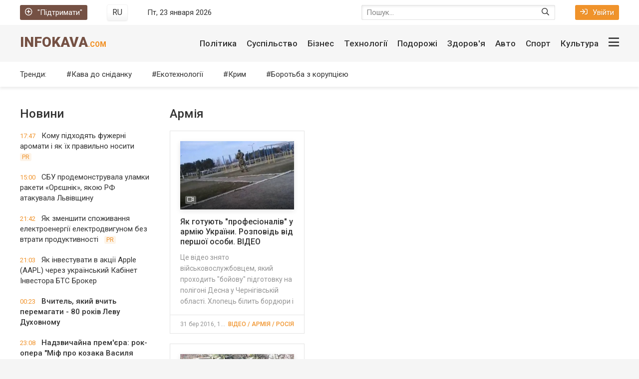

--- FILE ---
content_type: text/html; charset=utf-8
request_url: https://infokava.com/suspilstvo/armija/page/161/
body_size: 16683
content:
<!DOCTYPE html>
<html lang="uk">
<head>
	<title>Новини армії України ЗСУ, АТО, національної гвардії, правого сектора » Сторінка 161</title>
<meta charset="utf-8">
<meta name="description" content="Це відео знято військовослужбовцем, який проходить &quot;бойову&quot; підготовку на полігоні Десна у Чернігівській області. Хлопець білить бордюри і розмірковує про життя.">
<meta name="keywords" content="відео, знято, військовослужбовцем, проходить, бойову, підготовку, полігоні, Десна, Чернігівській, області, Хлопець, білить, бордюри, розмірковує, життя">
<meta name="generator" content="DataLife Engine (https://dle-news.ru)">
<link rel="canonical" href="https://infokava.com/suspilstvo/armija/page/161/">
<link rel="alternate" type="application/rss+xml" title=" RSS" href="https://infokava.com/suspilstvo/armija/rss.xml">
<link rel="preconnect" href="https://infokava.com/" fetchpriority="high">
<meta property="twitter:card" content="summary">
<meta property="twitter:title" content="Новини армії України ЗСУ, АТО, національної гвардії, правого сектора » Сторінка 161">
<meta property="twitter:description" content="Це відео знято військовослужбовцем, який проходить &quot;бойову&quot; підготовку на полігоні Десна у Чернігівській області. Хлопець білить бордюри і розмірковує про життя.">
<meta property="og:type" content="article">
<meta property="og:site_name" content="InfoKava.com">
<meta property="og:title" content="Новини армії України ЗСУ, АТО, національної гвардії, правого сектора » Сторінка 161">
<meta property="og:description" content="Це відео знято військовослужбовцем, який проходить &quot;бойову&quot; підготовку на полігоні Десна у Чернігівській області. Хлопець білить бордюри і розмірковує про життя.">
	<meta name="viewport" content="width=device-width, initial-scale=1.0" />
	<!--<meta name="apple-mobile-web-app-capable" content="yes">
	<meta name="apple-mobile-web-app-status-bar-style" content="default"> -->
	<meta name="twitter:card" content="summary" />
	<meta name="twitter:creator" content="@INFOKAVA" />
	<meta name="twitter:domain" content="infokava.com" />
	<meta name="twitter:site" content="@INFOKAVA" />
	<meta name="referrer" content="origin">
	
	
	<meta property="fb:app_id" content="1299734056776373" />
	<meta property="fb:app_id" content="720886201369896" />
	<meta property="fb:admins" content="100000580258005" />
	<meta property="fb:pages" content="450330358421581" />
	<meta property="fb:article_style" content="infokava">
	<meta name="yandex-verification" content="67dc0daf6c6e27c1" />
	<meta name='wmail-verification' content='67e9eeec6464dd557498b278aa4a916c' />
	<link rel="shortcut icon" href="/templates/infokava-2020/images/favicon.ico" />
    <link rel="preload" href="/templates/infokava-2020/css/common.css" as="style">
    <link rel="preload" href="/templates/infokava-2020/css/styles.css" as="style">
    <link rel="preload" href="/templates/infokava-2020/css/engine.css" as="style">
    <link rel="preload" href="/templates/infokava-2020/webfonts/Font-Awesome-Custom.woff?d0g5mw" as="font" type="font/woff" crossorigin>
	<link href="/templates/infokava-2020/css/common.css" type="text/css" rel="stylesheet" />
	<link href="/templates/infokava-2020/css/styles.css" type="text/css" rel="stylesheet" />
	<link href="/templates/infokava-2020/css/engine.css" type="text/css" rel="stylesheet" />
	<meta name="theme-color" content="#fff">
	<link href="//fonts.googleapis.com/css2?family=Roboto:ital,wght@0,400;0,500;0,900;1,400&display=swap" rel="stylesheet"> 
	<link rel="publisher" href="//plus.google.com/+Infokava" />
	<!-- Google Tag Manager -->
<script>(function(w,d,s,l,i){w[l]=w[l]||[];w[l].push({'gtm.start':
new Date().getTime(),event:'gtm.js'});var f=d.getElementsByTagName(s)[0],
j=d.createElement(s),dl=l!='dataLayer'?'&l='+l:'';j.async=true;j.src=
'https://www.googletagmanager.com/gtm.js?id='+i+dl;f.parentNode.insertBefore(j,f);
})(window,document,'script','dataLayer','GTM-K2NS88N');</script>
<!-- End Google Tag Manager -->
</head>
    


<body>
    
    
	<!-- Google Tag Manager (noscript) -->
<noscript><iframe src="https://www.googletagmanager.com/ns.html?id=GTM-K2NS88N"
height="0" width="0" style="display:none;visibility:hidden"></iframe></noscript>
<!-- End Google Tag Manager (noscript) -->

	<div class="wrapper  wrapper--pages">
		<div class="wrapper-main wrapper-container">

			<header class="header">
				<div class="header__top d-flex jc-space-between ai-center">
					<a href="/donate.html" class="header__donate-btn icon-at-left"><span class="far fa-plus-circle"></span>"Підтримати"</a>
					<div class="header__lang">
						 <button onclick="location.href='https://infokava.com/ru/social/army/'"class="header__lang-btn"><figcaption>RU</figcaption></button>
						
					</div>
					<div class="header__time stretch-free-width"></div>
					<div class="header__search stretch-free-width">
						<form id="quicksearch" method="post">
							<input type="hidden" name="do" value="search" />
							<input type="hidden" name="subaction" value="search" />
							<input class="header__search-input" id="story" name="story" placeholder="Пошук..."type="text" />
							<button class="header__search-btn" type="submit"><span class="far fa-search"></span></button>
						</form>
					</div>
					<div class="header__auth">
						<div class="header__sign-in btn icon-at-left js-show-login"><span class="far fa-sign-in"></span>Увійти</div>
						
					</div>
				</div>
				<div class="header__middle d-flex jc-space-between ai-center">
					<a href="/" class="header__logo logo ws-nowrap">InfoKava<span>.com</span></a>
					<div class="header__btn-menu js-show-mobile-menu hidden"><span class="far fa-bars"></span></div>
					<nav class="header__nav stretch-free-width">					<ul class="header__menu d-flex jc-flex-end js-this-in-mobile-menu">
						<!--<li class="header__menu-submenu">
							<a href="/politics/">Політика</a>
							<ul class="header__menu-hidden">
								<li><a href="/politics/">Политика</a></li>
								<li><a href="/business/">Экономика</a></li>
								<li><a href="/travel/">Туризм</a></li>
								<li><a href="/social/">Общество</a></li>
								<li><a href="/auto/">Авто</a></li>
								<li><a href="/tech/">Технологии</a></li>
								<li><a href="/realty/">Недвижимость</a></li>
							</ul>
						</li>-->
						<li><a href="/social/">Політика</a></li>
						<li><a href="/social/">Суспільство</a></li>
						<li><a href="/business/">Бізнес</a></li>
						<li><a href="/tech/">Технології</a></li>
						<li><a href="/travel/">Подорожі</a></li>
						<li><a href="/health/">Здоров'я</a></li>
						<li><a href="/auto/">Авто</a></li>
						<li><a href="/sport/">Спорт</a></li>
						<li><a href="/culture/">Культура</a></li>
						<li data-text="Другие разделы" class="header__btn-show-big-menu js-show-big-menu"><span class="far fa-bars"></span></li>
					</ul>
					
					<div class="header__big-menu clearfix js-this-in-mobile-menu">
						<ul class="header__big-menu-column">
							<li class="header__big-menu-column-caption"><a href="/in_the_world/">Світові новини</a></li>
							<li><a href="/in_the_world/belarus/">Білорусь</a></li>
							<li><a href="/in_the_world/usa/">США</a></li>
							<li><a href="/in_the_world/canada/">Канада</a></li>
							<li><a href="/in_the_world/russia/">Московія</a></li>
							<li><a href="/in_the_world/germany/">Німеччина</a></li>
							<li><a href="/in_the_world/israel/">Ізраїль</a></li>
							<li><a href="/in_the_world/kazakhstan/">Казахстан</a></li>
							<li><a href="/in_the_world/poland/">Польща</a></li>
							<li><a href="/in_the_world/lithuania/">Литва</a></li>
							<li><a href="/in_the_world/turkey/">Туреччина</a></li>
							<li><a href="/in_the_world/moldova/">Молдова</a></li>
							<li><a href="/in_the_world/azerbaijan/">Азербайджан</a></li>
							<li><a href="/in_the_world/syria/">Сирія</a></li>
						</ul>
						<ul class="header__big-menu-column">
							<li class="header__big-menu-column-caption"><a href="/social/">Суспільство</a></li>
							<li><a href="/army/">Армія</a></li>
							<li><a href="/religion/">Релігія</a></li>
							<li><a href="/power_and_right/">Влада та право</a></li>
							<li><a href="/crime/">Кримінал</a></li>
							<li><a href="/nature/">Природа</a></li>
							<li class="header__big-menu-column-caption"><a href="/politics/">Політика</a></li>
							<li><a href="/government/">Влада</a></li>
							<li><a href="/opposition/">Опозиція</a></li>
							<li><a href="/party/">Партії</a></li>
							<li><a href="/regions/">Регіони</a></li>
							<li><a href="/crimea/">Крим</a></li>
						</ul>
						<ul class="header__big-menu-column">
							<li class="header__big-menu-column-caption"><a href="/business/">Бізнес</a></li>
							<li><a href="/finance/">Фінанси</a></li>
							<li><a href="/it_and_media/">ІT та медія</a></li>
							<li><a href="/transport/">Транспорт</a></li>
							<li><a href="/consumer_market/">Споживчий ринок</a></li>
							<li><a href="/energetics/">Енергетика</a></li>
							<li class="header__big-menu-column-caption"><a href="/tech/">Технології</a></li>
							<li><a href="/ekotehnologiji/">Екотехнології</a></li>
							<li><a href="/space/">Космос</a></li> 
							<li><a href="/science_and_society/">Наука та суспільство</a></li>
							<li><a href="/internet/">Інтернет</a></li> 
							<li><a href="/tehnoblog/">Техноблог</a></li> 
						</ul>
						<ul class="header__big-menu-column">
							<li class="header__big-menu-column-caption"><a href="/sport/">Спорт</a></li>
							<li><a href="/football/">Футбол</a></li>
							<li><a href="/basketball/">Баскетбол</a></li>
							<li><a href="/motorsports/">Автоспорт</a></li>
							<li><a href="/boxing/">Бокс</a></li>
							<li><a href="/sports_games/">Спортивні ігри</a></li>
							<li class="header__big-menu-column-caption"><a href="/auto/">Авто</a></li>
							<li><a href="/auto_mechanic/">АвтоМеханіка</a></li>
							<li><a href="/incidents/">Подіїя</a></li>
							<li><a href="/car_market/">АвтоРинок</a></li>
							<li><a href="/law_and_order/">Закон та право</a></li>
							<li><a href="/testdrives/">Тест-драйви</a></li>
						</ul>
						<ul class="header__big-menu-column">
							<li class="header__big-menu-column-caption"><a href="/travel/">Подорожі</a></li>
							<li><a href="/motherland/">Рідний край</a></li>
							<li><a href="/personal_experience/">Власний досвід</a></li>
							<li><a href="/close_up/">Крупний план</a></li>
							<li><a href="/under_its_own_power/">Своїм ходом</a></li>
							<li><a href="/tips_departing/">Поради від'їжджають</a></li>
							<li class="header__big-menu-column-caption"><a href="/culture/">Культура</a></li>
							<li><a href="/movie/">Кіно</a></li>
							<li><a href="/music/">Музика</a></li>
							<li><a href="/books/">Книжки</a></li>
							<li><a href="/theater/">Театр</a></li>
							<li><a href="/art_and_design/">Арт та дизайн</a></li>
						</ul>
					</div>
</nav>
				</div>
				<div class="header__bottom d-flex jc-space-between ai-center">
					<div class="header__submenu-caption">Тренди:</div>
					<ul class="header__submenu d-flex jc-flex-start stretch-free-width">
						<li><a href="/coffee_for_breakfast/">Кава до сніданку</a></li>
						<li><a href="/tech/ecotechnologies/">Екотехнології</a></li>
						<li><a href="/politics/crimea/">Крим</a></li>
						<li><a href="/corruption/">Боротьба з корупцією</a></li>
					</ul>
					
                   
				</div>
			</header>

			<!-- END HEADER -->

			<div class="content">
				
				
				
				
				<div class="main-columns d-flex">
					<div class="main-columns__column-left">
						<div class="sub-columns d-flex">
							<div class="sub-columns__column-left sub-columns__column-left--in-pages">
								<div class="section">
									<div class="section__title section__header">Новини</div>
									<div class="section__content">
										<div class="feed-item">
	<a href="https://infokava.com/78418-komu-pidkhodiat-fuzherni-aromaty-i-iak-ikh-pravylno-nosyty.html" class="feed-item__link animated-element">
		<time datetime="2026-01-09" class="feed-item__date">17:47</time> 
		<span class="feed-item__title  ">Кому підходять фужерні аромати і як їх правильно носити</span>
		
		<span class="feed-item__label">PR</span>
		
		
		
		
		
		
		
		
	</a>
</div><div class="feed-item">
	<a href="https://infokava.com/78417-sbu-prodemonstruvala-ulamky-rakety-orieshnik-iakou-rf-atakuvala-lvivshchynu.html" class="feed-item__link animated-element">
		<time datetime="2026-01-09" class="feed-item__date">15:00</time> 
		<span class="feed-item__title  ">СБУ продемонструвала уламки ракети «Орєшнік», якою РФ атакувала Львівщину</span>
		
		
		
		
		
		
		
		
		
		
	</a>
</div><div class="feed-item">
	<a href="https://infokava.com/78416-iak-zmenshyty-spozhyvannia-elektroenergii-elektrodvygunom-bez-vtraty-produktyvnosti.html" class="feed-item__link animated-element">
		<time datetime="2026-01-06" class="feed-item__date">21:42</time> 
		<span class="feed-item__title  ">Як зменшити споживання електроенергії електродвигуном без втрати продуктивності</span>
		
		<span class="feed-item__label">PR</span>
		
		
		
		
		
		
		
		
	</a>
</div><div class="feed-item">
	<a href="https://infokava.com/78415-iak-investuvaty-v-akcii-apple-aapl-cherez-ukrainskyi-kabinet-investora-bts-broker.html" class="feed-item__link animated-element">
		<time datetime="2025-11-24" class="feed-item__date">21:03</time> 
		<span class="feed-item__title  ">Як інвестувати в акції Apple (AAPL) через український Кабінет Інвестора БТС Брокер</span>
		
		
		
		
		
		
		
		
		
		
	</a>
</div><div class="feed-item">
	<a href="https://infokava.com/78413-vchytel-iakyi-vchyt-peremagaty-80-rokiv-levu-dukhovnomu.html" class="feed-item__link animated-element">
		<time datetime="2025-11-11" class="feed-item__date">00:23</time> 
		<span class="feed-item__title feed-item__title--bold ">Вчитель, який вчить перемагати - 80 років Леву Духовному</span>
		
		
		
		
		
		
		
		
		
		
	</a>
</div><div class="feed-item">
	<a href="https://infokava.com/78412-nadzvychaina-premiera-rok-opera-mif-pro-kozaka-vasylia-slipaka.html" class="feed-item__link animated-element">
		<time datetime="2025-10-21" class="feed-item__date">23:08</time> 
		<span class="feed-item__title feed-item__title--bold ">Надзвичайна прем&#039;єра: рок-опера &quot;Міф про козака Василя Сліпака&quot;</span>
		
		
		
		
		
		
		
		
		
		
	</a>
</div><div class="feed-item">
	<a href="https://infokava.com/78410-sim-ievropeiskykh-krain-zbilshyly-import-rosiiskykh-energonosiiv.html" class="feed-item__link animated-element">
		<time datetime="2025-10-10" class="feed-item__date">19:46</time> 
		<span class="feed-item__title feed-item__title--bold ">Сім європейських країн збільшили імпорт російських енергоносіїв</span>
		
		
		
		
		
		
		
		
		
		
	</a>
</div><div class="feed-item">
	<a href="https://infokava.com/78409-ukrainski-obligacii-ovdp-iak-investuvaty-vygidno-ta-bezpechno.html" class="feed-item__link animated-element">
		<time datetime="2025-09-21" class="feed-item__date">21:39</time> 
		<span class="feed-item__title  ">Українські облігації ОВДП: як інвестувати вигідно та безпечно</span>
		
		
		
		
		
		
		
		
		
		
	</a>
</div><div class="feed-item">
	<a href="https://infokava.com/78406-tramp-vse-pesymistychnishe-ocinuie-svou-spromozhnist-zupynyty-viinu-rosii-proty-ukrainy.html" class="feed-item__link animated-element">
		<time datetime="2025-09-05" class="feed-item__date">18:57</time> 
		<span class="feed-item__title feed-item__title--bold ">Трамп все песимістичніше оцінює свою спроможність зупинити війну Росії проти України</span>
		
		
		
		
		
		
		
		
		
		
	</a>
</div><div class="feed-item">
	<a href="https://infokava.com/78405-iak-zrozumity-shcho-v-tebe-glysty.html" class="feed-item__link animated-element">
		<time datetime="2025-09-01" class="feed-item__date">21:15</time> 
		<span class="feed-item__title  ">Як зрозуміти, що в тебе глисти</span>
		
		<span class="feed-item__label">PR</span>
		
		
		
		
		
		
		
		
	</a>
</div><div class="feed-item">
	<a href="https://infokava.com/78404-v-ukraini-rozkydano-milion-min-a-zaminovana-ploshcha-bilsha-za-angliu.html" class="feed-item__link animated-element">
		<time datetime="2025-08-27" class="feed-item__date">22:19</time> 
		<span class="feed-item__title feed-item__title--bold ">В Україні розкидано мільйон мін, а замінована площа більша за Англію</span>
		
		
		
		
		
		
		
		
		
		
	</a>
</div><div class="feed-item">
	<a href="https://infokava.com/78403-u-shvecii-vymagaut-zakryttia-cerkvy-zvidky-shpyguvaly-za-aerodromom-nato-dlia-rosii.html" class="feed-item__link animated-element">
		<time datetime="2025-08-27" class="feed-item__date">22:08</time> 
		<span class="feed-item__title  ">У Швеції вимагають закриття церкви, звідки шпигували за аеродромом НАТО для Росії</span>
		
		
		
		
		
		
		
		
		
		
	</a>
</div><div class="feed-item">
	<a href="https://infokava.com/78402-u-stolychnomu-klubi-v-den-zhaloby-veselylysia-i-tancuvaly.html" class="feed-item__link animated-element">
		<time datetime="2025-08-04" class="feed-item__date">08:59</time> 
		<span class="feed-item__title  ">У столичному клубі в День жалоби веселилися і танцювали</span>
		
		
		
		
		
		
		
		
		
		
	</a>
</div><div class="feed-item">
	<a href="https://infokava.com/78400-z-tymchasovo-okupovanykh-terytorii-ta-rf-povernuly-odynadciat-ditei.html" class="feed-item__link animated-element">
		<time datetime="2025-07-19" class="feed-item__date">19:38</time> 
		<span class="feed-item__title feed-item__title--bold ">З тимчасово окупованих територій та РФ повернули одинадцять дітей</span>
		
		
		
		
		
		
		
		
		
		
	</a>
</div><div class="feed-item">
	<a href="https://infokava.com/78399-pentagon-vidnovyv-postachannia-oboronnogo-ozbroiennia-ukrainy-pislia-nakazu-trampa.html" class="feed-item__link animated-element">
		<time datetime="2025-07-08" class="feed-item__date">11:54</time> 
		<span class="feed-item__title feed-item__title--bold ">Пентагон відновив постачання оборонного озброєння України після наказу Трампа</span>
		
		
		
		
		
		
		
		
		
		
	</a>
</div>
									</div>
									<a href="/lastnews/" class="section__btn-more">Всі новини</a>
								</div>
							</div>
							<div class="sub-columns__column-right">
								<div class="section">
									<h1 class="section__title section__header">Армія</h1>
									<div class="section__content">
										<article class="short-item-2 feed-item">
    <a href="https://infokava.com/38797-.html" class="short-item-2__img img-responsive img-fit-cover img-inner-shadow">
        <img src="/templates/infokava-2020/images/noimg.jpg" data-src="/uploads/posts/2016-03/1459426685_bezymyannyy.jpg" alt="Як готують &quot;професіоналів&quot; у армію України. Розповідь від першої особи. ВІДЕО" class="animated-element">
        <div class="short-item-2__info ws-nowrap">
            
			
			
			
			
			
			
			<span class="feed-item__label" title="Видео"><span class="far fa-video"></span></span>
			
			
        </div> 
    </a>
    <div class="short-item-2__desc">
        <a href="https://infokava.com/38797-.html" class="short-item-2__title">Як готують &quot;професіоналів&quot; у армію України. Розповідь від першої особи. ВІДЕО</a>
        <div class="short-item-2__text">Це відео знято військовослужбовцем, який проходить &quot;бойову&quot; підготовку на полігоні Десна у Чернігівській області. Хлопець білить бордюри і</div>
        <div class="short-item-2__meta d-flex">
            <time datetime="2016-03-31" class="short-item-2__date ws-nowrap stretch-free-width">31 бер 2016, 15:36</time>
            <div class="short-item-2__category">Відео / Армія / Росія</div>
        </div>
    </div>
</article><article class="short-item-2 feed-item">
    <a href="https://infokava.com/38752-.html" class="short-item-2__img img-responsive img-fit-cover img-inner-shadow">
        <img src="/templates/infokava-2020/images/noimg.jpg" data-src="/uploads/posts/2016-03/1459354243_95582.jpg" alt="Бійці ВСУ, на яких наказали готувати &quot;похоронки&quot;, повернулися з тилу ворога живими і неушкодженими" class="animated-element">
        <div class="short-item-2__info ws-nowrap">
            
			
			
			
			
			
			
			
			
			
        </div> 
    </a>
    <div class="short-item-2__desc">
        <a href="https://infokava.com/38752-.html" class="short-item-2__title">Бійці ВСУ, на яких наказали готувати &quot;похоронки&quot;, повернулися з тилу ворога живими і неушкодженими</a>
        <div class="short-item-2__text">Група українських військових вирушила виконувати небезпечне завдання в зоні бойових дій і пропала на 8 днів. Командири бійців вже розпорядилися</div>
        <div class="short-item-2__meta d-flex">
            <time datetime="2016-03-30" class="short-item-2__date ws-nowrap stretch-free-width">30 бер 2016, 22:23</time>
            <div class="short-item-2__category">Армія</div>
        </div>
    </div>
</article><article class="short-item-2 feed-item">
    <a href="https://infokava.com/38715-.html" class="short-item-2__img img-responsive img-fit-cover img-inner-shadow">
        <img src="/templates/infokava-2020/images/noimg.jpg" data-src="/uploads/posts/2016-03/thumbs/1459327084_3342104289.jpg" alt="За ухилення від мобілізації - 5 років в&#039;язниці" class="animated-element">
        <div class="short-item-2__info ws-nowrap">
            
			
			
			
			
			
			
			
			
			
        </div> 
    </a>
    <div class="short-item-2__desc">
        <a href="https://infokava.com/38715-.html" class="short-item-2__title">За ухилення від мобілізації - 5 років в&#039;язниці</a>
        <div class="short-item-2__text">Для бажаючих ухилитися або, як кажуть у народі, &quot;відкосити&quot;, в законодавстві передбачено кілька способів впливу і покарання, як</div>
        <div class="short-item-2__meta d-flex">
            <time datetime="2016-03-30" class="short-item-2__date ws-nowrap stretch-free-width">30 бер 2016, 11:52</time>
            <div class="short-item-2__category">Армія</div>
        </div>
    </div>
</article><article class="short-item-2 feed-item">
    <a href="https://infokava.com/38712-.html" class="short-item-2__img img-responsive img-fit-cover img-inner-shadow">
        <img src="/templates/infokava-2020/images/noimg.jpg" data-src="/uploads/posts/2016-03/thumbs/1459325508_fb338abce81a222858b90610f216d893.jpg" alt="В Міноборони мають намір істотно скоротити існуючий штат" class="animated-element">
        <div class="short-item-2__info ws-nowrap">
            
			
			
			
			
			
			
			
			
			
        </div> 
    </a>
    <div class="short-item-2__desc">
        <a href="https://infokava.com/38712-.html" class="short-item-2__title">В Міноборони мають намір істотно скоротити існуючий штат</a>
        <div class="short-item-2__text">Глава Міноборони Степан Полторак повідомив про проведення переатестації співробітників відомства. Про це він написав у своєму Facebook, повідомляє</div>
        <div class="short-item-2__meta d-flex">
            <time datetime="2016-03-30" class="short-item-2__date ws-nowrap stretch-free-width">30 бер 2016, 11:20</time>
            <div class="short-item-2__category">Армія</div>
        </div>
    </div>
</article><article class="short-item-2 feed-item">
    <a href="https://infokava.com/38709-.html" class="short-item-2__img img-responsive img-fit-cover img-inner-shadow">
        <img src="/templates/infokava-2020/images/noimg.jpg" data-src="/uploads/posts/2016-03/thumbs/1459323413_news_1445594842_562a06dadb9df.jpg" alt="Кабмін посилить умови для отримання статусу &quot;Учасника бойових дій&quot;" class="animated-element">
        <div class="short-item-2__info ws-nowrap">
            
			
			
			
			
			
			
			
			
			
        </div> 
    </a>
    <div class="short-item-2__desc">
        <a href="https://infokava.com/38709-.html" class="short-item-2__title">Кабмін посилить умови для отримання статусу &quot;Учасника бойових дій&quot;</a>
        <div class="short-item-2__text">Кабінет Міністрів України розгляне проект постанови щодо внесення змін до Порядку надання статусу учасника бойових дій.</div>
        <div class="short-item-2__meta d-flex">
            <time datetime="2016-03-30" class="short-item-2__date ws-nowrap stretch-free-width">30 бер 2016, 10:40</time>
            <div class="short-item-2__category">Армія</div>
        </div>
    </div>
</article><article class="short-item-2 feed-item">
    <a href="https://infokava.com/38675-.html" class="short-item-2__img img-responsive img-fit-cover img-inner-shadow">
        <img src="/templates/infokava-2020/images/noimg.jpg" data-src="/uploads/posts/2016-03/thumbs/1459262988_10631191_531292880348917_5906774962183872756_o.jpg" alt="Порошенко пообіцяв громадянство іноземним захисникам України" class="animated-element">
        <div class="short-item-2__info ws-nowrap">
            
			
			
			
			
			
			
			
			
			
        </div> 
    </a>
    <div class="short-item-2__desc">
        <a href="https://infokava.com/38675-.html" class="short-item-2__title">Порошенко пообіцяв громадянство іноземним захисникам України</a>
        <div class="short-item-2__text">У вівторок, 29 березня, президент України Петро Порошенко підписав указ, який дозволяє іноземцям та особам без громадянства, які проходять військову</div>
        <div class="short-item-2__meta d-flex">
            <time datetime="2016-03-29" class="short-item-2__date ws-nowrap stretch-free-width">29 бер 2016, 17:51</time>
            <div class="short-item-2__category">Армія</div>
        </div>
    </div>
</article><article class="short-item-2 feed-item">
    <a href="https://infokava.com/38655-.html" class="short-item-2__img img-responsive img-fit-cover img-inner-shadow">
        <img src="/templates/infokava-2020/images/noimg.jpg" data-src="/uploads/posts/2016-03/thumbs/1459237745_v_zelenogorske_budut_sudit_uklonista_ot_armii.jpg" alt="З 1 квітня в Україні розпочнеться призов на строкову військову службу" class="animated-element">
        <div class="short-item-2__info ws-nowrap">
            
			
			
			
			
			
			
			
			
			
        </div> 
    </a>
    <div class="short-item-2__desc">
        <a href="https://infokava.com/38655-.html" class="short-item-2__title">З 1 квітня в Україні розпочнеться призов на строкову військову службу</a>
        <div class="short-item-2__text">З 1 квітня в Україні розпочнеться призов на строкову військову службу. Він триватиме до кінця травня. Як розповіли в Міноборони, до лав ЗСУ</div>
        <div class="short-item-2__meta d-flex">
            <time datetime="2016-03-29" class="short-item-2__date ws-nowrap stretch-free-width">29 бер 2016, 10:59</time>
            <div class="short-item-2__category">Армія</div>
        </div>
    </div>
</article><article class="short-item-2 feed-item">
    <a href="https://infokava.com/38545-.html" class="short-item-2__img img-responsive img-fit-cover img-inner-shadow">
        <img src="/templates/infokava-2020/images/noimg.jpg" data-src="/uploads/posts/2016-03/thumbs/1459025061_petr-poroshenko-razdal-svoim-priblizhennym-generalskie-zvaniya_1.jpeg" alt="За два дні в Україні з&#039;явилося відразу 10 новоспечених генералів" class="animated-element">
        <div class="short-item-2__info ws-nowrap">
            
			
			
			
			
			
			
			
			
			
        </div> 
    </a>
    <div class="short-item-2__desc">
        <a href="https://infokava.com/38545-.html" class="short-item-2__title">За два дні в Україні з&#039;явилося відразу 10 новоспечених генералів</a>
        <div class="short-item-2__text">Президент Петро Порошенко в п&#039;ятницю і суботу справив в генерали відразу десять чоловік з нагоди дня СБУ (25 березня 2016 року ) та дня</div>
        <div class="short-item-2__meta d-flex">
            <time datetime="2016-03-26" class="short-item-2__date ws-nowrap stretch-free-width">26 бер 2016, 22:46</time>
            <div class="short-item-2__category">Армія</div>
        </div>
    </div>
</article><article class="short-item-2 feed-item">
    <a href="https://infokava.com/38534-.html" class="short-item-2__img img-responsive img-fit-cover img-inner-shadow">
        <img src="/templates/infokava-2020/images/noimg.jpg" data-src="/uploads/posts/2016-03/thumbs/1459010719_pyanstvo-vsu.jpg" alt="Міськрада Херсона обмежила продаж алкогольних напоїв військовослужбовцям" class="animated-element">
        <div class="short-item-2__info ws-nowrap">
            
			
			
			
			
			
			
			
			
			
        </div> 
    </a>
    <div class="short-item-2__desc">
        <a href="https://infokava.com/38534-.html" class="short-item-2__title">Міськрада Херсона обмежила продаж алкогольних напоїв військовослужбовцям</a>
        <div class="short-item-2__text">Міська рада міста Херсон заборонила продавати військовослужбовцям спиртні напої. Заборона буде діяти до завершення антитерористичної операції на</div>
        <div class="short-item-2__meta d-flex">
            <time datetime="2016-03-26" class="short-item-2__date ws-nowrap stretch-free-width">26 бер 2016, 18:46</time>
            <div class="short-item-2__category">Армія / Херсон</div>
        </div>
    </div>
</article><article class="short-item-2 feed-item">
    <a href="https://infokava.com/38522-.html" class="short-item-2__img img-responsive img-fit-cover img-inner-shadow">
        <img src="/templates/infokava-2020/images/noimg.jpg" data-src="/uploads/posts/2016-03/1458995722_aato.jpg" alt="За добу не стало двох українських солдат" class="animated-element">
        <div class="short-item-2__info ws-nowrap">
            
			
			
			
			
			
			
			
			
			
        </div> 
    </a>
    <div class="short-item-2__desc">
        <a href="https://infokava.com/38522-.html" class="short-item-2__title">За добу не стало двох українських солдат</a>
        <div class="short-item-2__text">В результаті військових дій на Сході України за минулу добу загинуло двоє українських військових, ще восьмеро бійців отримали поранення.</div>
        <div class="short-item-2__meta d-flex">
            <time datetime="2016-03-26" class="short-item-2__date ws-nowrap stretch-free-width">26 бер 2016, 14:36</time>
            <div class="short-item-2__category">Армія / Новини</div>
        </div>
    </div>
</article><div class="pagination clr ignore-select" id="pagination">
	<div class="pagination__inner d-flex jc-center">
		<a href="https://infokava.com/suspilstvo/armija/">1</a> <span class="nav_ext">...</span> <a href="https://infokava.com/suspilstvo/armija/page/157/">157</a> <a href="https://infokava.com/suspilstvo/armija/page/158/">158</a> <a href="https://infokava.com/suspilstvo/armija/page/159/">159</a> <a href="https://infokava.com/suspilstvo/armija/page/160/">160</a> <span>161</span> <a href="https://infokava.com/suspilstvo/armija/page/162/">162</a> <a href="https://infokava.com/suspilstvo/armija/page/163/">163</a> <a href="https://infokava.com/suspilstvo/armija/page/164/">164</a> <a href="https://infokava.com/suspilstvo/armija/page/165/">165</a> <span class="nav_ext">...</span> <a href="https://infokava.com/suspilstvo/armija/page/193/">193</a>
	</div>
</div>
									</div>
								</div>
							</div>
						</div>
					</div>
					<div class="main-columns__column-right">
						
					</div>
				</div>
				
				<div class="main-columns main-columns--bg d-flex">
	<div class="main-columns__column-left">
		<div class="section">
			<div class="section__header d-flex jc-space-between ai-center">
				<div class="section__title stretch-free-width">ІНФОГРАФІКА</div>
				<a href="/infographics/" class="section__link-more">Переглядати ще<span class="far fa-angle-right"></span></a>
			</div>
			<div class="section__content section__content--grid-1">
				<div class="tile-item">
	<a class="tile-item__link img-inner-overlay img-fit-cover" href="https://infokava.com/78069-ipoteka-v-ukraini-pomolodshala-kredyty-vse-chastishe-bere-molod-do-30-rokiv.html">
		<div class="tile-item__desc">
			<div class="tile-item__title">Іпотека в Україні помолодшала: кредити все частіше бере молодь до 30 років</div>
		</div>
		<img src="/templates/infokava-2020/images/noimg.jpg" data-src="/uploads/posts/2024-08/thumbs/a004737b6f_ipoteka.webp" alt="Іпотека в Україні помолодшала: кредити все частіше бере молодь до 30 років">
	</a>
</div><div class="tile-item">
	<a class="tile-item__link img-inner-overlay img-fit-cover" href="https://infokava.com/75463-battl-zelenskij-poroshenko-lideri-vzhe-majzhe-na-rivnih-ale-bagato-tih-hto-ne-viznachivsja.html">
		<div class="tile-item__desc">
			<div class="tile-item__title">Баттл Зеленський-Порошенко: лідери вже майже на рівних, але багато тих, хто не визначився</div>
		</div>
		<img src="/templates/infokava-2020/images/noimg.jpg" data-src="/uploads/posts/2022-02/1643728960_1.webp" alt="Баттл Зеленський-Порошенко: лідери вже майже на рівних, але багато тих, хто не визначився">
	</a>
</div><div class="tile-item">
	<a class="tile-item__link img-inner-overlay img-fit-cover" href="https://infokava.com/75455-ukrajinu-zahlostuye-vzhe-ne-hvilja-a-spravzhnye-cunami-kovida-scho-robiti.html">
		<div class="tile-item__desc">
			<div class="tile-item__title">Україну захльостує вже не хвиля, а справжнє цунамі ковіда. Що робити</div>
		</div>
		<img src="/templates/infokava-2020/images/noimg.jpg" data-src="/uploads/posts/2022-01/1643340109_1-.webp" alt="Україну захльостує вже не хвиля, а справжнє цунамі ковіда. Що робити">
	</a>
</div><div class="tile-item">
	<a class="tile-item__link img-inner-overlay img-fit-cover" href="https://infokava.com/75447-dorogi-chi-armija-prezident-viznachivsja-na-dorogi-vitracheno-u-10-raziv-bilshe.html">
		<div class="tile-item__desc">
			<div class="tile-item__title">Дороги чи армія: президент визначився - на дороги витрачено у 10 разів більше</div>
		</div>
		<img src="/templates/infokava-2020/images/noimg.jpg" data-src="/uploads/posts/2022-01/1643218066_1-.webp" alt="Дороги чи армія: президент визначився - на дороги витрачено у 10 разів більше">
	</a>
</div>
			</div>
		</div>
		<div class="section no-mb">
			<div class="section__header d-flex jc-space-between ai-center">
				<div class="section__title stretch-free-width">Мультимедіа</div>
				<a href="#" class="section__link-more">Переглядати ще<span class="far fa-angle-right"></span></a>
			</div>
			<div class="section__content section__content--grid-2">
				<div class="tile-item  tile-item--big">
	<a class="tile-item__link img-inner-overlay img-fit-cover" href="https://infokava.com/78096-u-kyievi-pokazaly-vystavku-viiskovogo-fotografa-arsena-fedosenka-iakyi-zagynuv-na-viini.html">
		<div class="tile-item__desc">
			
			<div class="tile-item__meta d-flex jc-flex-start ai-center">
				<div class="tile-item__category">Війна / Фото / Київ</div>
				<div class="tile-item__date">20-08-2024, 22:18</div>
			</div>
			
			<div class="tile-item__title">У Києві показали виставку військового фотографа Арсена Федосенка, який загинув на війні</div>
		</div>
		
		<div class="tile-item__label tile-item__label--icon d-flex jc-center ai-center" title="Фото"><span class="far fa-camera"></span></div>
		<img src="/templates/infokava-2020/images/noimg.jpg" data-src="/uploads/posts/2024-08/thumbs/4099d6f135_ars.webp" alt="У Києві показали виставку військового фотографа Арсена Федосенка, який загинув на війні">
	</a>
</div><div class="tile-item  tile-item--tall">
	<a class="tile-item__link img-inner-overlay img-fit-cover" href="https://infokava.com/75780-malenkij-volonterskij-vulik-u-velikomu-dnipri-reportazh.html">
		<div class="tile-item__desc">
			
			<div class="tile-item__title">Маленький волонтерський вулик у великому Дніпрі. Репортаж</div>
		</div>
		
		<div class="tile-item__label tile-item__label--icon d-flex jc-center ai-center" title="Фото"><span class="far fa-camera"></span></div>
		<img src="/templates/infokava-2020/images/noimg.jpg" data-src="/uploads/posts/2022-04/medium/deti-mariupolja7.webp" alt="Маленький волонтерський вулик у великому Дніпрі. Репортаж">
	</a>
</div><div class="tile-item  tile-item--tall">
	<a class="tile-item__link img-inner-overlay img-fit-cover" href="https://infokava.com/75575-den-vosmij-vsi-liniji-oboroni-ukrajini-zberezheni-u-voroga-nemaye-uspihu.html">
		<div class="tile-item__desc">
			
			<div class="tile-item__title">День восьмий: всі лінії оборони України збережені, у ворога немає успіху</div>
		</div>
		
		<div class="tile-item__label tile-item__label--icon d-flex jc-center ai-center" title="Фото"><span class="far fa-camera"></span></div>
		<img src="/templates/infokava-2020/images/noimg.jpg" data-src="/uploads/posts/2022-03/1-2.webp" alt="День восьмий: всі лінії оборони України збережені, у ворога немає успіху">
	</a>
</div><div class="tile-item ">
	<a class="tile-item__link img-inner-overlay img-fit-cover" href="https://infokava.com/75536-putin-zagrozhuye-strashnimi-naslidkami-vsim-hto-hoche-dopomogti-ukrajini.html">
		<div class="tile-item__desc">
			
			<div class="tile-item__title">Путін загрожує страшними наслідками всім, хто хоче допомогти Україні</div>
		</div>
		<div class="tile-item__label tile-item__label--icon d-flex jc-center ai-center" title="Видео"><span class="far fa-video"></span></div>
		
		<img src="/templates/infokava-2020/images/noimg.jpg" data-src="/uploads/posts/2022-02/1645694589_1-.webp" alt="Путін загрожує страшними наслідками всім, хто хоче допомогти Україні">
	</a>
</div><div class="tile-item ">
	<a class="tile-item__link img-inner-overlay img-fit-cover" href="https://infokava.com/75497-dzho-bajden-pro-ukrajinu-rosiju-ta-poziciju-ssha.html">
		<div class="tile-item__desc">
			
			<div class="tile-item__title">Джо Байден - про Україну, Росію та позицію США</div>
		</div>
		<div class="tile-item__label tile-item__label--icon d-flex jc-center ai-center" title="Видео"><span class="far fa-video"></span></div>
		
		<img src="/templates/infokava-2020/images/noimg.jpg" data-src="/uploads/posts/2022-07/thumbs/2423423423.webp" alt="Джо Байден - про Україну, Росію та позицію США">
	</a>
</div>
			</div>
		</div>
	</div>
	<div class="main-columns__column-right">
		<div class="section no-mb">
			<div class="section__header d-flex jc-space-between ai-center">
				<div class="section__title stretch-free-width">Краще за тиждень</div>
			</div>
			<div class="section__content">
				<article class="feed-item-2">
	<a href="https://infokava.com/78418-komu-pidkhodiat-fuzherni-aromaty-i-iak-ikh-pravylno-nosyty.html" class="feed-item-2__link animated-element">
		<div class="feed-item-2__category ws-nowrap">Прес-реліз</div>
		<div class="feed-item-2__title">Кому підходять фужерні аромати і як їх правильно носити</div>
		<time datetime="2026-01-09" class="feed-item-2__date">09 січень 2026</time> 
	</a>
</article><article class="feed-item-2">
	<a href="https://infokava.com/78417-sbu-prodemonstruvala-ulamky-rakety-orieshnik-iakou-rf-atakuvala-lvivshchynu.html" class="feed-item-2__link animated-element">
		<div class="feed-item-2__category ws-nowrap">Війна / Головні новини</div>
		<div class="feed-item-2__title">СБУ продемонструвала уламки ракети «Орєшнік», якою РФ атакувала Львівщину</div>
		<time datetime="2026-01-09" class="feed-item-2__date">09 січень 2026</time> 
	</a>
</article><article class="feed-item-2">
	<a href="https://infokava.com/78416-iak-zmenshyty-spozhyvannia-elektroenergii-elektrodvygunom-bez-vtraty-produktyvnosti.html" class="feed-item-2__link animated-element">
		<div class="feed-item-2__category ws-nowrap">Прес-реліз</div>
		<div class="feed-item-2__title">Як зменшити споживання електроенергії електродвигуном без втрати продуктивності</div>
		<time datetime="2026-01-06" class="feed-item-2__date">06 січень 2026</time> 
	</a>
</article><article class="feed-item-2">
	<a href="https://infokava.com/78415-iak-investuvaty-v-akcii-apple-aapl-cherez-ukrainskyi-kabinet-investora-bts-broker.html" class="feed-item-2__link animated-element">
		<div class="feed-item-2__category ws-nowrap">Фінанси</div>
		<div class="feed-item-2__title">Як інвестувати в акції Apple (AAPL) через український Кабінет Інвестора БТС Брокер</div>
		<time datetime="2025-11-24" class="feed-item-2__date">24 листопад 2025</time> 
	</a>
</article><article class="feed-item-2">
	<a href="https://infokava.com/78413-vchytel-iakyi-vchyt-peremagaty-80-rokiv-levu-dukhovnomu.html" class="feed-item-2__link animated-element">
		<div class="feed-item-2__category ws-nowrap">Освіта / Крупний план / Відомі особи</div>
		<div class="feed-item-2__title">Вчитель, який вчить перемагати - 80 років Леву Духовному</div>
		<time datetime="2025-11-11" class="feed-item-2__date">11 листопад 2025</time> 
	</a>
</article><article class="feed-item-2">
	<a href="https://infokava.com/78412-nadzvychaina-premiera-rok-opera-mif-pro-kozaka-vasylia-slipaka.html" class="feed-item-2__link animated-element">
		<div class="feed-item-2__category ws-nowrap">Культура / Музика / Головні новини</div>
		<div class="feed-item-2__title">Надзвичайна прем&#039;єра: рок-опера &quot;Міф про козака Василя Сліпака&quot;</div>
		<time datetime="2025-10-21" class="feed-item-2__date">21 жовтень 2025</time> 
	</a>
</article>
			</div>
		</div>
	</div>
</div>

<div class="main-columns d-flex jc-space-between">
	<div class="section section--column">
		<div class="section__header d-flex jc-space-between ai-center">
			<div class="section__title stretch-free-width">Політика</div>
			<a href="/politics/" class="section__link-more">Ще<span class="far fa-angle-right"></span></a>
		</div>
		<div class="section__content">
			<article class="feed-item-2">
	<a href="https://infokava.com/78410-sim-ievropeiskykh-krain-zbilshyly-import-rosiiskykh-energonosiiv.html" class="feed-item-2__link animated-element">
		<div class="feed-item-2__title">Сім європейських країн збільшили імпорт російських енергоносіїв</div>
		<time datetime="2025-10-10" class="feed-item-2__date">10 жовтень 2025</time> 
	</a>
</article><article class="feed-item-2">
	<a href="https://infokava.com/78400-z-tymchasovo-okupovanykh-terytorii-ta-rf-povernuly-odynadciat-ditei.html" class="feed-item-2__link animated-element">
		<div class="feed-item-2__title">З тимчасово окупованих територій та РФ повернули одинадцять дітей</div>
		<time datetime="2025-07-19" class="feed-item-2__date">19 липень 2025</time> 
	</a>
</article><article class="feed-item-2">
	<a href="https://infokava.com/78388-potenciinyi-kandydat-u-prezydenty-kolumbii-migel-uribe-pislia-zamakhu-vzhe-ponad-tyzhden-u-vazhkomu-stani.html" class="feed-item-2__link animated-element">
		<div class="feed-item-2__title">Потенційний кандидат у президенти Колумбії Мігель Урібе після замаху вже понад тиждень у важкому стані</div>
		<time datetime="2025-06-20" class="feed-item-2__date">20 червень 2025</time> 
	</a>
</article><article class="feed-item-2">
	<a href="https://infokava.com/78392-samit-u-kanadi-ganebna-vtecha-trampa-velyka-simka-vrazhena.html" class="feed-item-2__link animated-element">
		<div class="feed-item-2__title">Саміт у Канаді: ганебна втеча Трампа - &quot;велика сімка&quot; вражена</div>
		<time datetime="2025-06-15" class="feed-item-2__date">15 червень 2025</time> 
	</a>
</article><article class="feed-item-2">
	<a href="https://infokava.com/78390-rozpochavsia-novyi-obmin-polonenymy-vin-prokhodytyme-u-dekilka-etapiv.html" class="feed-item-2__link animated-element">
		<div class="feed-item-2__title">Розпочався новий обмін полоненими - він проходитиме у декілька етапів</div>
		<time datetime="2025-06-09" class="feed-item-2__date">09 червень 2025</time> 
	</a>
</article>
		</div>
	</div>
	<div class="section section--column">
		<div class="section__header d-flex jc-space-between ai-center">
			<div class="section__title stretch-free-width">Суспільство</div>
			<a href="/social/" class="section__link-more">Ще<span class="far fa-angle-right"></span></a>
		</div>
		<div class="section__content">
			<article class="feed-item-2">
	<a href="https://infokava.com/78413-vchytel-iakyi-vchyt-peremagaty-80-rokiv-levu-dukhovnomu.html" class="feed-item-2__link animated-element">
		<div class="feed-item-2__title">Вчитель, який вчить перемагати - 80 років Леву Духовному</div>
		<time datetime="2025-11-11" class="feed-item-2__date">11 листопад 2025</time> 
	</a>
</article><article class="feed-item-2">
	<a href="https://infokava.com/78388-potenciinyi-kandydat-u-prezydenty-kolumbii-migel-uribe-pislia-zamakhu-vzhe-ponad-tyzhden-u-vazhkomu-stani.html" class="feed-item-2__link animated-element">
		<div class="feed-item-2__title">Потенційний кандидат у президенти Колумбії Мігель Урібе після замаху вже понад тиждень у важкому стані</div>
		<time datetime="2025-06-20" class="feed-item-2__date">20 червень 2025</time> 
	</a>
</article><article class="feed-item-2">
	<a href="https://infokava.com/78380-ies-zacikavyvsia-pornosaitamy-cherez-vidsutnist-perevirky-viku-korystuvachiv.html" class="feed-item-2__link animated-element">
		<div class="feed-item-2__title">ЄС зацікавився порносайтами через відсутність перевірки віку користувачів</div>
		<time datetime="2025-06-09" class="feed-item-2__date">09 червень 2025</time> 
	</a>
</article><article class="feed-item-2">
	<a href="https://infokava.com/78374-na-kyivshchyni-pid-chas-rosiiskoi-ataky-zagynula-mama-leleka-prykryvshy-sobou-ptasheniat.html" class="feed-item-2__link animated-element">
		<div class="feed-item-2__title">На Київщині під час російської атаки загинула мама-лелека, прикривши собою пташенят</div>
		<time datetime="2025-05-24" class="feed-item-2__date">24 травень 2025</time> 
	</a>
</article><article class="feed-item-2">
	<a href="https://infokava.com/78355-khto-zaime-papskyi-prestol-i-stane-novym-pontyfikom.html" class="feed-item-2__link animated-element">
		<div class="feed-item-2__title">Хто займе папський престол і стане новим понтифіком</div>
		<time datetime="2025-04-29" class="feed-item-2__date">29 квітень 2025</time> 
	</a>
</article>
		</div>
	</div>
	<div class="section section--column">
		<div class="section__header d-flex jc-space-between ai-center">
			<div class="section__title stretch-free-width">Бізнес</div>
			<a href="/business/" class="section__link-more">Ще<span class="far fa-angle-right"></span></a>
		</div>
		<div class="section__content">
			<article class="feed-item-2">
	<a href="https://infokava.com/78415-iak-investuvaty-v-akcii-apple-aapl-cherez-ukrainskyi-kabinet-investora-bts-broker.html" class="feed-item-2__link animated-element">
		<div class="feed-item-2__title">Як інвестувати в акції Apple (AAPL) через український Кабінет Інвестора БТС Брокер</div>
		<time datetime="2025-11-24" class="feed-item-2__date">24 листопад 2025</time> 
	</a>
</article><article class="feed-item-2">
	<a href="https://infokava.com/78409-ukrainski-obligacii-ovdp-iak-investuvaty-vygidno-ta-bezpechno.html" class="feed-item-2__link animated-element">
		<div class="feed-item-2__title">Українські облігації ОВДП: як інвестувати вигідно та безпечно</div>
		<time datetime="2025-09-21" class="feed-item-2__date">21 вересень 2025</time> 
	</a>
</article><article class="feed-item-2">
	<a href="https://infokava.com/78341-indiia-ne-proty-zainiaty-misce-rosii-na-rynku-ozbroiennia.html" class="feed-item-2__link animated-element">
		<div class="feed-item-2__title">Індія не проти зайняти місце Росії на ринку озброєння</div>
		<time datetime="2025-04-24" class="feed-item-2__date">24 квітень 2025</time> 
	</a>
</article><article class="feed-item-2">
	<a href="https://infokava.com/78335-pryvatnyi-biznes-ta-banky-zabezpechyly-znachni-nadkhodzhennia-do-budzhetu-u-2024-roci.html" class="feed-item-2__link animated-element">
		<div class="feed-item-2__title">Приватний бізнес та банки забезпечили значні надходження до бюджету у 2024 році</div>
		<time datetime="2025-04-14" class="feed-item-2__date">14 квітень 2025</time> 
	</a>
</article><article class="feed-item-2">
	<a href="https://infokava.com/78332-vidkryto-novyi-punkt-propusku-na-kordoni-ukrainy-z-ugorshchynou.html" class="feed-item-2__link animated-element">
		<div class="feed-item-2__title">Відкрито новий пункт пропуску на кордоні України з Угорщиною </div>
		<time datetime="2025-04-08" class="feed-item-2__date">08 квітень 2025</time> 
	</a>
</article>
		</div>
	</div>
	<div class="section section--column">
		<div class="section__header d-flex jc-space-between ai-center">
			<div class="section__title stretch-free-width">Технології</div>
			<a href="/tech/" class="section__link-more">Ще<span class="far fa-angle-right"></span></a>
		</div>
		<div class="section__content">
			<article class="feed-item-2">
	<a href="https://infokava.com/78243-khto-pravyi-altman-iakyi-bazhaie-zarobyty-chy-mask-iakyi-khoche-odnoosibno-kontroluvaty-gpt.html" class="feed-item-2__link animated-element">
		<div class="feed-item-2__title">Хто правий: Альтман, який бажає заробити, чи Маск, який хоче одноосібно контролювати  GPT</div>
		<time datetime="2024-12-17" class="feed-item-2__date">17 грудень 2024</time> 
	</a>
</article><article class="feed-item-2">
	<a href="https://infokava.com/78214-u-francii-khochut-obmezhyty-dostup-do-socmerezh-ditei-ta-pidlitkiv-do-15-rokiv.html" class="feed-item-2__link animated-element">
		<div class="feed-item-2__title">У Франції хочуть обмежити доступ до соцмереж дітей та підлітків до 15 років</div>
		<time datetime="2024-11-28" class="feed-item-2__date">28 листопад 2024</time> 
	</a>
</article><article class="feed-item-2">
	<a href="https://infokava.com/78212-fishyngova-afera-z-apple-id-pro-iaku-slid-pamiataty-korystuvacham-iphone-shakhtai-vzhe-na-starti.html" class="feed-item-2__link animated-element">
		<div class="feed-item-2__title">Фішингова афера з Apple ID, про яку слід пам&#039;ятати користувачам iPhone - шахраї вже на старті</div>
		<time datetime="2024-11-26" class="feed-item-2__date">26 листопад 2024</time> 
	</a>
</article><article class="feed-item-2">
	<a href="https://infokava.com/78185-resurs-diia-odyn-iz-naikrashchykh-vynakhodiv-svitu-za-versiieu-time.html" class="feed-item-2__link animated-element">
		<div class="feed-item-2__title">Ресурс &quot;Дія&quot; — один із найкращих винаходів світу, за версією TIME</div>
		<time datetime="2024-10-30" class="feed-item-2__date">30 жовтень 2024</time> 
	</a>
</article><article class="feed-item-2">
	<a href="https://infokava.com/78120-ukrainciam-spodobalosia-odruzhuvatysia-onlain-ale-ne-vsim.html" class="feed-item-2__link animated-element">
		<div class="feed-item-2__title">Українцям сподобалося одружуватися онлайн. Але не всім</div>
		<time datetime="2024-09-12" class="feed-item-2__date">12 вересень 2024</time> 
	</a>
</article>
		</div>
	</div>
	<div class="section section--column">
		<div class="section__header d-flex jc-space-between ai-center">
			<div class="section__title stretch-free-width">Спорт</div>
			<a href="/sport/" class="section__link-more">Ще<span class="far fa-angle-right"></span></a>
		</div>
		<div class="section__content">
			<article class="feed-item-2">
	<a href="https://infokava.com/78132-nova-poshta-provede-u-kyievi-pershyi-bezbariernyi-marafon.html" class="feed-item-2__link animated-element">
		<div class="feed-item-2__title">&quot;Нова пошта&quot; проведе у Києві перший безбар&#039;єрний марафон</div>
		<time datetime="2024-09-17" class="feed-item-2__date">17 вересень 2024</time> 
	</a>
</article><article class="feed-item-2">
	<a href="https://infokava.com/78082-olimpiada-24-rezultaty-ukrainskoi-zbirnoi.html" class="feed-item-2__link animated-element">
		<div class="feed-item-2__title">Олімпіада-24: результати української збірної</div>
		<time datetime="2024-08-12" class="feed-item-2__date">12 серпень 2024</time> 
	</a>
</article><article class="feed-item-2">
	<a href="https://infokava.com/78073-dyversantka-pozbavyla-fanativ-internetu-na-olimpiadi-u-paryzhi-ale-spravu-zakryly.html" class="feed-item-2__link animated-element">
		<div class="feed-item-2__title">Диверсантка позбавила фанатів інтернету на Олімпіаді у Парижі, але справу закрили</div>
		<time datetime="2024-08-07" class="feed-item-2__date">07 серпень 2024</time> 
	</a>
</article><article class="feed-item-2">
	<a href="https://infokava.com/78057-surpryzy-olimpiady-naipershe-zoloto-gvatemaly.html" class="feed-item-2__link animated-element">
		<div class="feed-item-2__title">Сюрпризи Олімпіади: найперше золото Гватемали</div>
		<time datetime="2024-07-31" class="feed-item-2__date">31 липень 2024</time> 
	</a>
</article><article class="feed-item-2">
	<a href="https://infokava.com/78047-v-paryzhi-rozpochalasia-ceremoniia-vidkryttia-olimpiiskykh-igor-24.html" class="feed-item-2__link animated-element">
		<div class="feed-item-2__title">В Парижі розпочалася церемонія відкриття Олімпійських ігор-24</div>
		<time datetime="2024-07-26" class="feed-item-2__date">26 липень 2024</time> 
	</a>
</article>
		</div>
	</div>
</div>
			</div>

			<!-- END CONTENT -->

			<footer class="footer">
				<div class="footer__top d-flex jc-space-between ai-center">
					<a href="/" class="footer__logo logo ws-nowrap">InfoKava<span>.com</span></a>
					<div class="footer__social d-flex jc-center">
						<a href="#" class="i-app" target="_blank" rel="nofollow" title="Мобільний додаток"><span class="far fa-mobile"></span></a>
						<a href="//www.facebook.com/pages/INFOKAVAcom/450330358421581" class="i-fb" target="_blank" rel="nofollow" title="Facebook"><span class="far fa-facebook-f"></span></a>
						<!--<a href="//vk.com/public62791472" class="i-vk" target="_blank" rel="nofollow" title="ВКонтакте"><span class="far fa-vk"></span></a>-->
						<a href="//twitter.com/INFOKAVA" class="i-tw" target="_blank" rel="nofollow" title="Twitter"><span class="far fa-twitter"></span></a>
						<!--<a href="//ok.ru/group/52107865489582" class="i-ok" target="_blank" rel="nofollow" title="Одноклассники"><span class="far fa-odnoklassniki"></span></a>-->
						<a href="//www.youtube.com/channel/UC1Id5WkT46Y99n4GJ6VHVFw" class="i-yt" target="_blank" rel="nofollow" title="YouTube"><span class="far fa-youtube"></span></a>
						<a href="/engine/rss.php" class="i-rss" target="_blank" rel="nofollow" title="RSS лента"><span class="far fa-rss"></span></a>
					</div>
				</div>
				<div class="footer__middle d-flex">
					<ul class="footer__menu">
						<li><a href="/agreement.html">Угода з користувачем</a></li>
						<li><a href="/project.html">Про проект</a></li>
						<li><a href="/reklama_new.html">Реклама</a></li>
						<li><a href="/kontakty.html">Контакти</a></li>
						<li><a href="/engine/rss.php" title="RSS лента" target="_blank" rel="nofollow">RSS</a></li>
					</ul>
					<div class="footer__text stretch-free-width">
						<a href="/">InfoKava.com</a> - кращий новинний сайт. Використання будь-яких матеріалів, розміщених на сайті, дозволяється за умови обов'язкового посилання InfoKava.com. Редакція порталу може не поділяти думку автора і не несе відповідальності за авторські матеріали. За достовірність та зміст реклами відповідальність несе рекламодавець. Популярні розділи: 
						<a href="/lastnews/"> Новини дня</a>, <a href="/politics/"> Новини політики</a>, <a href="/news_of_regions/"> Останні новини України</a>
						<br><br> Знайшли помилку? Виділіть її та натисніть Ctrl + Enter
					</div>
				</div>
				<div class="footer__bottom d-flex ai-center">
					<div class="footer__copyright stretch-free-width">© 2013-2022 Всі права захищені</div>
					<div class="footer__counter">
						
                        <!--LiveInternet counter-->
						<!--<a href="//www.liveinternet.ru/click"
                        target="_blank"><img id="licnt2B00" width="88" height="31" style="border:0" 
                        title="LiveInternet: показане число переглядів за 24 години, відвідувачів за 24 години й за сьогодні"
                        src="[data-uri]"
                        alt=""/></a><script>(function(d,s){d.getElementById("licnt2B00").src=
                        "//counter.yadro.ru/hit?t17.6;r"+escape(d.referrer)+
                        ((typeof(s)=="undefined")?"":";s"+s.width+"*"+s.height+"*"+
                        (s.colorDepth?s.colorDepth:s.pixelDepth))+";u"+escape(d.URL)+
                        ";h"+escape(d.title.substring(0,150))+";"+Math.random()})
                        (document,screen)</script>-->
                        <!--/LiveInternet-->
                      
					</div>
				</div>
			</footer>

			<!-- END FOOTER -->

		</div>
		<!-- END WRAPPER-MAIN -->
	</div>

	<!-- END WRAPPER -->

	

<div class="login login--not-logged hidden">
	<div class="login__header d-flex jc-space-between ai-center">
		<div class="login__title stretch-free-width ws-nowrap">Войти <a href="/?do=register">Регистрация</a></div>
		<div class="login__close"><span class="far fa-times"></span></div>
	</div>
	<form method="post">
	<div class="login__content">
		<div class="login__row">
			<div class="login__caption">Логин:</div>
			<div class="login__input"><input type="text" name="login_name" id="login_name" placeholder="Ваш логин"/></div>
			<span class="far fa-user"></span>
		</div>
		<div class="login__row">
			<div class="login__caption">Пароль: <a href="/index.php?do=lostpassword">Забыли пароль?</a></div>
			<div class="login__input"><input type="password" name="login_password" id="login_password" placeholder="Ваш пароль" /></div>
			<span class="far fa-lock"></span>
		</div>
		<label class="login__row checkbox" for="login_not_save">
			<input type="checkbox" name="login_not_save" id="login_not_save" value="1"/>
			<span>Не запоминать меня</span>
		</label>
		<div class="login__row">
			<button onclick="submit();" type="submit" title="Вход">Войти на сайт</button>
			<input name="login" type="hidden" id="login" value="submit" />
		</div>
	</div>
	<div class="login__social">
		<div class="login__social-caption">Или войти через</div>
		<div class="login__social-btns">
			
			
			
			
			<a href="https://accounts.google.com/o/oauth2/auth?client_id=1003623719134-ccf07gle2ntg8tjfumsk96hbnig7mt5e.apps.googleusercontent.com&amp;redirect_uri=https%3A%2F%2Finfokava.com%2Findex.php%3Fdo%3Dauth-social%26provider%3Dgoogle&amp;scope=https%3A%2F%2Fwww.googleapis.com%2Fauth%2Fuserinfo.email+https%3A%2F%2Fwww.googleapis.com%2Fauth%2Fuserinfo.profile&amp;state=78b26e81aa0e5c130493c7d3a78b4d70&amp;response_type=code" target="_blank"><img src="/templates/infokava-2020/images/social/google.png" /></a>
			
		</div>
	</div>
	</form>
</div>

	
<script src="/public/js/jquery3.js?v=dc593"></script>
<script src="/public/js/jqueryui.js?v=dc593" defer></script>
<script src="/public/js/dle_js.js?v=dc593" defer></script>
<script src="/public/js/lazyload.js?v=dc593" defer></script>
	<script src="/templates/infokava-2020/js/libs.js"></script>
	<script src="/templates/infokava-2020/js/social-likes.min.js"></script>
	<script>
<!--
var dle_root       = '/';
var dle_admin      = '';
var dle_login_hash = '6344739e56f34756147d72432a04f649c02caf1b';
var dle_group      = 5;
var dle_skin       = 'infokava-2020';
var dle_wysiwyg    = 1;
var dle_min_search = '4';
var dle_act_lang   = ["Так", "Ні", "Увести", "Скасувати", "Зберегти", "Видалити", "Завантаження. Будь ласка, зачекайте...", "Скопіювати", "Скопійовано!"];
var menu_short     = 'Швидке редагування';
var menu_full      = 'Повне редагування';
var menu_profile   = 'Перегляд профілю';
var menu_send      = 'Надіслати повідомлення';
var menu_uedit     = 'Адмінцентр';
var dle_info       = 'Інформація';
var dle_confirm    = 'Підтвердження';
var dle_prompt     = 'Уведення інформації';
var dle_req_field  = ["Заповніть поле з ім’ям", "Заповніть поле з повідомленням", "Заповніть поле з темою повідомлення"];
var dle_del_agree  = 'Ви певні, що хочете видалити? Цю дію неможливо буде скасувати';
var dle_spam_agree = 'Ви певні, що хочете позначити користувача як спамера? Це призведе до видалення всіх його коментарів';
var dle_c_title    = 'Надсилання скарги';
var dle_complaint  = 'Зазначте текст Вашої скарги для адміністрації:';
var dle_mail       = 'Ваша адреса е-пошти:';
var dle_big_text   = 'Виділено завеликий клаптик тексту.';
var dle_orfo_title = 'Зазначте коментар для адміністрації до знайденої помилки на сторінці:';
var dle_p_send     = 'Надіслати';
var dle_p_send_ok  = 'Сповіщення вдало надіслано';
var dle_save_ok    = 'Зміни вдало збережено. Оновити сторінку?';
var dle_reply_title= 'Відповідь на коментар';
var dle_tree_comm  = '0';
var dle_del_news   = 'Видалити статтю';
var dle_sub_agree  = 'Ви певні, що хочете підписатися на коментарі до цієї публікації?';
var dle_unsub_agree  = 'Ви дійсно хочете відписатися від коментарів до даної публікації?';
var dle_captcha_type  = '2';
var dle_share_interesting  = ["Поділитися посиланням на виділений текст", "Твіттер", "Facebook", "Вконтакті", "Пряме посилання:", "Натисніть правою клавішею миші і виберіть «Копіювати посилання»"];
var DLEPlayerLang     = {prev: 'Попередній',next: 'Наступний',play: 'Відтворити',pause: 'Пауза',mute: 'Вимкнути звук', unmute: 'Увімкнути звук', settings: 'Налаштування', enterFullscreen: 'На повний екран', exitFullscreen: 'Вимкнути повноекранний режим', speed: 'Швидкість', normal: 'Звичайна', quality: 'Якість', pip: 'Режим PiP'};
var DLEGalleryLang    = {CLOSE: 'Закрити (Esc)', NEXT: 'Наступне зображення', PREV: 'Попереднє зображення', ERROR: 'Увага! Виявлено помилку', IMAGE_ERROR: 'Не вдалося завантажити зображення', TOGGLE_AUTOPLAY: 'Перегляд слайд-шоу (пропуск)', TOGGLE_SLIDESHOW: 'Перегляд слайд-шоу (пропуск)', TOGGLE_FULLSCREEN: 'Повноекранний режим', TOGGLE_THUMBS: 'Увімкнути / вимкнути зменшені копії', TOGGLE_FULL: 'Збільшити / Зменшити', ITERATEZOOM: 'Збільшити / Зменшити', DOWNLOAD: 'Завантажити зображення' };
var DLEGalleryMode    = 0;
var DLELazyMode       = 2;
var allow_dle_delete_news   = false;

//-->
</script>

	<!--<script>
		window.fbAsyncInit = function() {
		  FB.init({
			appId      : '720886201369896',
			xfbml      : true,
			version    : 'v2.9'
		  });
		  FB.AppEvents.logPageView();
		};
	  
		(function(d, s, id){
		   var js, fjs = d.getElementsByTagName(s)[0];
		   if (d.getElementById(id)) {return;}
		   js = d.createElement(s); js.id = id;
		   js.src = "//connect.facebook.net/en_US/sdk.js";
		   fjs.parentNode.insertBefore(js, fjs);
		 }(document, 'script', 'facebook-jssdk'));
	  </script>-->
    



<script defer src="https://static.cloudflareinsights.com/beacon.min.js/vcd15cbe7772f49c399c6a5babf22c1241717689176015" integrity="sha512-ZpsOmlRQV6y907TI0dKBHq9Md29nnaEIPlkf84rnaERnq6zvWvPUqr2ft8M1aS28oN72PdrCzSjY4U6VaAw1EQ==" data-cf-beacon='{"version":"2024.11.0","token":"d87f92652a714d0a80028c4ebe060a38","r":1,"server_timing":{"name":{"cfCacheStatus":true,"cfEdge":true,"cfExtPri":true,"cfL4":true,"cfOrigin":true,"cfSpeedBrain":true},"location_startswith":null}}' crossorigin="anonymous"></script>
</body>
</html>

<!-- DataLife Engine Copyright SoftNews Media Group (https://dle-news.ru) -->
